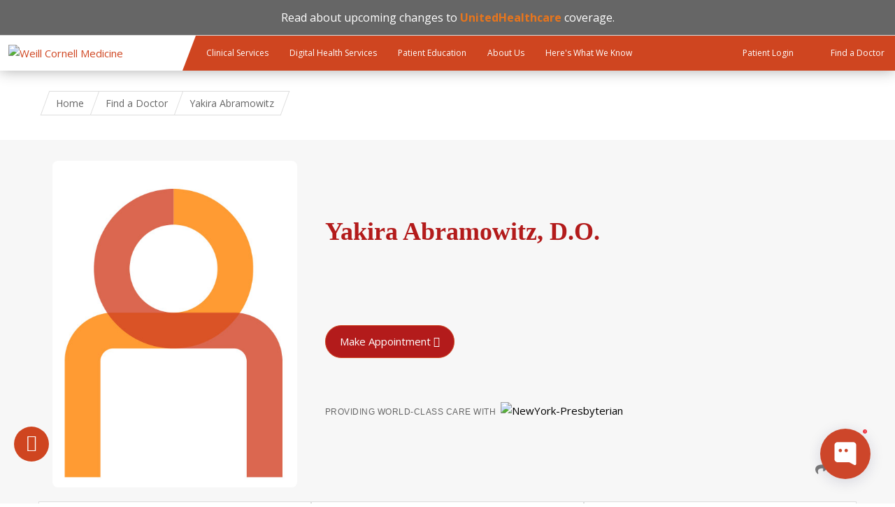

--- FILE ---
content_type: text/html; charset=utf-8
request_url: https://weillcornell.org/yakira-abramowitzdo-9152
body_size: 12413
content:
<!DOCTYPE html>

<!--[if IE 7]>    <html class="lt-ie9 lt-ie8 no-js"  lang="en" dir="ltr"> <![endif]-->
<!--[if IE 8]>    <html class="lt-ie9 ie8 no-js"  lang="en" dir="ltr"> <![endif]-->
<!--[if gt IE 8]><!--> <html  lang="en" dir="ltr"> <!--<![endif]-->

  <head>
    <meta charset="utf-8" />
<link rel="manifest" href="/profiles/wcmc/themes/wcmc_bootstrap/favicons/manifest.json?v=2"><script>
window.WIDGET_ID = "605f342f-2b68-402c-bf7e-771aec2217f4";
</script>
<script>
(function() {
var f = function() {
var d = document;
var l = d.createElement('script');
l.type = 'text/javascript';
l.async = true;
l.src = 'https://api.airbud.io/widgets/widget.js?id=' + window.WIDGET_ID;
var x = d.getElementsByTagName('script')[0];
x.parentNode.insertBefore(l, x);
};
window.addEventListener('load', f, false);
})();
</script><script type="text/javascript" src="//cdn.rlets.com/capture_static/mms/mms.js" async="async"></script><meta name="google-site-verification" content="OJ5_qBx9ShJbE_xMBpWGtb_1WiCCBnU_egZ3H3fiec0" />
<meta name="type" content="profile" />
<meta name="description" content="Yakira Abramowitz, D.O., is a voluntary faculty member of Weill Cornell Medicine, contributing to its mission of providing excellent education and clinical care." />
<link rel="shortcut icon" href="https://weillcornell.org/sites/all/themes/weillcornell/favicon.ico" />
<script>dataLayer = [{"entityType":"node","entityBundle":"profile","entityId":"9873","entityLabel":"Yakira Abramowitz","entityName":"pops_import","entityTaxonomy":{"profile_labels":{"3713":"voluntary"}},"drupalLanguage":"en","userUid":0}];</script>
<meta name="generator" content="Drupal 7 (https://www.drupal.org)" />
<link rel="canonical" href="https://weillcornell.org/yakira-abramowitzdo-9152" />
<link rel="shortlink" href="https://weillcornell.org/node/9873" />
    <title>Yakira Abramowitz, D.O. | Patient Care</title>

    <link rel="apple-touch-icon" sizes="57x57" href="/profiles/wcmc/themes/wcm_brand_base/favicons/apple-touch-icon-57x57.png?v=2">
    <link rel="apple-touch-icon" sizes="60x60" href="/profiles/wcmc/themes/wcm_brand_base/favicons/apple-touch-icon-60x60.png?v=2">
    <link rel="apple-touch-icon" sizes="72x72" href="/profiles/wcmc/themes/wcm_brand_base/favicons/apple-touch-icon-72x72.png?v=2">
    <link rel="apple-touch-icon" sizes="76x76" href="/profiles/wcmc/themes/wcm_brand_base/favicons/apple-touch-icon-76x76.png?v=2">
    <link rel="apple-touch-icon" sizes="114x114" href="/profiles/wcmc/themes/wcm_brand_base/favicons/apple-touch-icon-114x114.png?v=2">
    <link rel="apple-touch-icon" sizes="120x120" href="/profiles/wcmc/themes/wcm_brand_base/favicons/apple-touch-icon-120x120.png?v=2">
    <link rel="apple-touch-icon" sizes="144x144" href="/profiles/wcmc/themes/wcm_brand_base/favicons/apple-touch-icon-144x144.png?v=2">
    <link rel="apple-touch-icon" sizes="152x152" href="/profiles/wcmc/themes/wcm_brand_base/favicons/apple-touch-icon-152x152.png?v=2">
    <link rel="apple-touch-icon" sizes="180x180" href="/profiles/wcmc/themes/wcm_brand_base/favicons/apple-touch-icon-180x180.png?v=2">
    <link rel="icon" type="image/png" href="/profiles/wcmc/themes/wcm_brand_base/favicons/favicon-32x32.png?v=2" sizes="32x32">
    <link rel="icon" type="image/png" href="/profiles/wcmc/themes/wcm_brand_base/favicons/favicon-194x194.png?v=2" sizes="194x194">
    <link rel="icon" type="image/png" href="/profiles/wcmc/themes/wcm_brand_base/favicons/favicon-96x96.png?v=2" sizes="96x96">
    <link rel="icon" type="image/png" href="/profiles/wcmc/themes/wcm_brand_base/favicons/android-chrome-192x192.png?v=2" sizes="192x192">
    <link rel="icon" type="image/png" href="/profiles/wcmc/themes/wcm_brand_base/favicons/favicon-16x16.png?v=2" sizes="16x16">
    <link rel="manifest" href="/profiles/wcmc/themes/wcm_brand_base/favicons/manifest.json?v=2">
    <link rel="mask-icon" href="/profiles/wcmc/themes/wcm_brand_base/favicons/safari-pinned-tab.svg?v=2" color="#b31b1b">
    <link rel="shortcut icon" href="/profiles/wcmc/themes/wcm_brand_base/favicons/favicon.ico?v=2">
    <meta name="apple-mobile-web-app-title" content="Weill Cornell Medicine">
    <meta name="application-name" content="Weill Cornell Medicine">
    <meta name="msapplication-TileColor" content="#b31b1b">
    <meta name="msapplication-TileImage" content="/profiles/wcmc/themes/wcm_brand_base/favicons/mstile-144x144.png?v=2">
    <meta name="msapplication-config" content="/profiles/wcmc/themes/wcm_brand_base/favicons/browserconfig.xml?v=2">
    <meta name="theme-color" content="#ffffff">

    <!-- http://t.co/dKP3o1e -->
    <meta name="HandheldFriendly" content="True">
    <meta name="MobileOptimized" content="320">
    <meta name="viewport" content="width=device-width, initial-scale=1.0">
    <link rel="stylesheet" href="https://weillcornell.org/sites/default/files/css/css_kShW4RPmRstZ3SpIC-ZvVGNFVAi0WEMuCnI0ZkYIaFw.css" />
<link rel="stylesheet" href="https://weillcornell.org/sites/default/files/css/css_v4RYUeXsbx6H1edYZXdYYj_6HvlLoS7hd93ypgk27wk.css" />
<link rel="stylesheet" href="https://weillcornell.org/sites/default/files/css/css_48SzB4JhOcHMJ7f90Fa1973u7NzYfJDKyWv_Z1jWIWc.css" />
<link rel="stylesheet" href="https://weillcornell.org/sites/default/files/css/css_nXejyBBlaIR0YgvxvUgo0lVnwriQyFP7Y1UJKl9ueUs.css" />
<link rel="stylesheet" href="https://fonts.googleapis.com/icon?family=Material+Icons&amp;t98fj1" />
<link rel="stylesheet" href="https://weillcornell.org/sites/default/files/css/css_kkhAC_gc2SepEcnoygi8lX_NX7X0hdWvXa9muScGj70.css" />
<link rel="stylesheet" href="https://fonts.googleapis.com/css?family=Open+Sans:400,300,300italic,400italic,700,700italic" />
<link rel="stylesheet" href="https://weillcornell.org/sites/default/files/css/css_ry86v3qYxNEmRCK2_VN102x3JAzDOv8TQgi4SjUhYuk.css" />
<link rel="stylesheet" href="https://fonts.googleapis.com/css2?family=Open+Sans:ital,wght@0,300..800;1,300..800&amp;display=swap" />
<link rel="stylesheet" href="https://weillcornell.org/sites/default/files/css/css_K4b7EoSZpDjKD4ovKgFXoo-ftSlvdXXnXs-fzyAufnM.css" />
<link rel="stylesheet" href="https://weillcornell.org/sites/default/files/css/css_uHbueVl9oKtHFpTAjwx32iLyXri1mxaJLv1_6AivJ-w.css" media="print" />
<link rel="stylesheet" href="https://weillcornell.org/sites/default/files/css/css_PxsPpITToy8ZnO0bJDA1TEC6bbFpGTfSWr2ZP8LuFYo.css" />
    <script src="https://weillcornell.org/sites/default/files/js/js_XexEZhbTmj1BHeajKr2rPfyR8Y68f4rm0Nv3Vj5_dSI.js"></script>
<script src="https://weillcornell.org/sites/default/files/js/js_MH9GuVKgJf4I96fk-MSW00Zu6SaA5zm_7bS0Xsf9oKk.js"></script>
<script src="https://weillcornell.org/sites/default/files/js/js_AlO663eZBay2cvQKQybMWMbD8Y9a9X8CrVnM-3ky9f0.js"></script>
<script src="https://weillcornell.org/sites/default/files/js/js_UuZ8XAeobqI16HdsavulKE2x2sGcmspyIV-5yO1CC0Y.js"></script>
<script src="https://weillcornell.org/sites/default/files/js/js_YFapq3xaiDyImK2bXal6Jxs5fVaJ5IYv7t2j4p0Z1xE.js"></script>
<script>jQuery.extend(Drupal.settings, {"basePath":"\/","pathPrefix":"","setHasJsCookie":0,"ajaxPageState":{"theme":"weillcornell","theme_token":"qHpg4Ap3jzwEXWBqhhjCSz__AaB-Ta3P1uoLay6loIc","js":{"profiles\/wcmc\/modules\/custom\/wcmc_fieldable_panes\/js\/wcmc_modal.js":1,"profiles\/wcmc\/modules\/panopoly\/panopoly\/panopoly_widgets\/panopoly-widgets.js":1,"profiles\/wcmc\/modules\/panopoly\/panopoly\/panopoly_widgets\/panopoly-widgets-spotlight.js":1,"profiles\/wcmc\/modules\/custom\/wcm_accessibility\/js\/wcm-accessibility.js":1,"sites\/all\/modules\/custom\/wcp_custom_panes\/react\/build\/static\/js\/main.js":1,"profiles\/wcmc\/themes\/wcm_brand_base\/js\/headroom.min.js":1,"profiles\/wcmc\/themes\/wcm_brand_base\/js\/wcm-pin-header.js":1,"profiles\/wcmc\/themes\/wcm_brand_base\/js\/wcm-external-links.js":1,"profiles\/wcmc\/themes\/wcm_brand_base\/js\/jquery.lockfixed-revB.js":1,"profiles\/wcmc\/themes\/wcm_brand_base\/images\/cta_icons\/svgxuse.min.js":1,"profiles\/wcmc\/modules\/panopoly\/contrib\/jquery_update\/replace\/jquery\/1.7\/jquery.min.js":1,"misc\/jquery-extend-3.4.0.js":1,"misc\/jquery-html-prefilter-3.5.0-backport.js":1,"misc\/jquery.once.js":1,"misc\/drupal.js":1,"profiles\/wcmc\/modules\/panopoly\/contrib\/jquery_update\/replace\/ui\/ui\/minified\/jquery.ui.core.min.js":1,"profiles\/wcmc\/modules\/panopoly\/contrib\/jquery_update\/replace\/ui\/ui\/minified\/jquery.ui.widget.min.js":1,"profiles\/wcmc\/modules\/panopoly\/contrib\/jquery_update\/replace\/ui\/ui\/minified\/jquery.ui.tabs.min.js":1,"profiles\/wcmc\/modules\/panopoly\/contrib\/jquery_update\/replace\/ui\/ui\/minified\/jquery.ui.accordion.min.js":1,"profiles\/wcmc\/modules\/panopoly\/contrib\/jquery_update\/replace\/ui\/external\/jquery.cookie.js":1,"https:\/\/www.youtube.com\/iframe_api":1,"profiles\/wcmc\/modules\/custom\/wcmc_fieldable_panes\/js\/fancybox\/jquery.fancybox.pack.js":1,"profiles\/wcmc\/modules\/custom\/wcmc_fieldable_panes\/js\/fancybox\/helpers\/jquery.fancybox-buttons.js":1,"profiles\/wcmc\/modules\/custom\/wcm_slide_nav\/js\/simplebar.min.js":1,"profiles\/wcmc\/modules\/custom\/wcm_slide_nav\/js\/wcm-slide-nav.js":1,"profiles\/wcmc\/modules\/panopoly\/contrib\/jquery_update\/replace\/ui\/ui\/minified\/jquery.ui.position.min.js":1,"misc\/ui\/jquery.ui.position-1.13.0-backport.js":1,"profiles\/wcmc\/modules\/panopoly\/contrib\/jquery_update\/replace\/ui\/ui\/minified\/jquery.ui.menu.min.js":1,"profiles\/wcmc\/modules\/panopoly\/contrib\/jquery_update\/replace\/ui\/ui\/minified\/jquery.ui.autocomplete.min.js":1,"profiles\/wcmc\/modules\/panopoly\/panopoly\/panopoly_images\/panopoly-images.js":1,"profiles\/wcmc\/modules\/panopoly\/contrib\/entityreference\/js\/entityreference.js":1,"profiles\/wcmc\/modules\/panopoly\/panopoly\/panopoly_admin\/panopoly-admin.js":1,"profiles\/wcmc\/modules\/panopoly\/panopoly\/panopoly_magic\/panopoly-magic.js":1,"profiles\/wcmc\/modules\/panopoly\/panopoly\/panopoly_theme\/js\/panopoly-accordion.js":1,"profiles\/wcmc\/modules\/custom\/wcmc_banner_receiver\/js\/wcmc_banner_receiver.js":1,"profiles\/wcmc\/modules\/custom\/wcm_d7_paragraphs\/js\/wcm-d7-paragraphs.js":1,"profiles\/wcmc\/modules\/panopoly\/contrib\/caption_filter\/js\/caption-filter.js":1,"sites\/all\/modules\/contrib\/apachesolr_autocomplete\/apachesolr_autocomplete.js":1,"sites\/all\/modules\/contrib\/apachesolr_autocomplete\/jquery-autocomplete\/jquery.autocomplete.js":1,"profiles\/wcmc\/libraries\/jquery.imagesloaded\/jquery.imagesloaded.min.js":1,"profiles\/wcmc\/modules\/custom\/wcm_analytics\/js\/wcm_analytics.js":1,"sites\/all\/modules\/custom\/wcmc_youtube_single_playback\/js\/wcmc_youtube_single_playback.js":1,"sites\/all\/themes\/weillcornell\/js\/provider-profiles.js":1,"sites\/all\/modules\/contrib\/datalayer\/datalayer.js":1,"sites\/all\/themes\/weillcornell\/js\/alertify.min.js":1,"profiles\/wcmc\/themes\/wcm_brand_base\/js\/bootstrap.min.js":1,"profiles\/wcmc\/themes\/wcm_brand_base\/js\/wcm-brand-base-script.js":1,"sites\/all\/themes\/weillcornell\/js\/weillcornell.js":1},"css":{"modules\/system\/system.base.css":1,"modules\/system\/system.messages.css":1,"modules\/system\/system.theme.css":1,"misc\/ui\/jquery.ui.theme.css":1,"misc\/ui\/jquery.ui.accordion.css":1,"profiles\/wcmc\/modules\/custom\/wcmc_fieldable_panes\/js\/fancybox\/jquery.fancybox.css":1,"profiles\/wcmc\/modules\/custom\/wcmc_fieldable_panes\/js\/fancybox\/helpers\/jquery.fancybox-buttons.css":1,"profiles\/wcmc\/modules\/custom\/wcm_slide_nav\/css\/simplebar.css":1,"profiles\/wcmc\/modules\/custom\/wcm_slide_nav\/css\/wcm-slide-nav.css":1,"misc\/ui\/jquery.ui.menu.css":1,"misc\/ui\/jquery.ui.autocomplete.css":1,"modules\/field\/theme\/field.css":1,"modules\/node\/node.css":1,"profiles\/wcmc\/modules\/panopoly\/panopoly\/panopoly_admin\/panopoly-admin-navbar.css":1,"profiles\/wcmc\/modules\/panopoly\/panopoly\/panopoly_core\/css\/panopoly-dropbutton.css":1,"profiles\/wcmc\/modules\/panopoly\/panopoly\/panopoly_magic\/css\/panopoly-magic.css":1,"profiles\/wcmc\/modules\/panopoly\/panopoly\/panopoly_theme\/css\/panopoly-featured.css":1,"profiles\/wcmc\/modules\/panopoly\/panopoly\/panopoly_theme\/css\/panopoly-accordian.css":1,"profiles\/wcmc\/modules\/panopoly\/panopoly\/panopoly_theme\/css\/panopoly-layouts.css":1,"profiles\/wcmc\/modules\/panopoly\/panopoly\/panopoly_widgets\/panopoly-widgets.css":1,"profiles\/wcmc\/modules\/panopoly\/panopoly\/panopoly_widgets\/panopoly-widgets-spotlight.css":1,"profiles\/wcmc\/modules\/panopoly\/panopoly\/panopoly_wysiwyg\/panopoly-wysiwyg.css":1,"profiles\/wcmc\/modules\/panopoly\/contrib\/radix_layouts\/radix_layouts.css":1,"modules\/search\/search.css":1,"modules\/user\/user.css":1,"profiles\/wcmc\/modules\/custom\/wcmc_carousel\/css\/wcmc_carousel.css":1,"profiles\/wcmc\/modules\/custom\/wcmc_fieldable_panes\/css\/wcmc_headshot.css":1,"sites\/all\/modules\/custom\/wcm_clinical_services_groups\/css\/wcm_clinical_services_groups.css":1,"profiles\/wcmc\/modules\/custom\/wcm_d7_paragraphs\/css\/wcm-d7-paragraphs.css":1,"sites\/all\/modules\/custom\/wcp_custom_panes\/css\/wcp_custom_panes.css":1,"profiles\/wcmc\/modules\/panopoly\/contrib\/views\/css\/views.css":1,"profiles\/wcmc\/modules\/custom\/panopoly_override\/css\/panopoly-override.css":1,"profiles\/wcmc\/modules\/panopoly\/contrib\/caption_filter\/caption-filter.css":1,"sites\/all\/modules\/contrib\/apachesolr_autocomplete\/apachesolr_autocomplete.css":1,"sites\/all\/modules\/contrib\/apachesolr_autocomplete\/jquery-autocomplete\/jquery.autocomplete.css":1,"profiles\/wcmc\/modules\/panopoly\/contrib\/ctools\/css\/ctools.css":1,"profiles\/wcmc\/modules\/panopoly\/contrib\/panels\/css\/panels.css":1,"sites\/all\/modules\/custom\/wcp_custom_panes\/react\/build\/static\/css\/main.css":1,"https:\/\/fonts.googleapis.com\/icon?family=Material+Icons":1,"profiles\/wcmc\/modules\/panopoly\/contrib\/date\/date_api\/date.css":1,"profiles\/wcmc\/modules\/contrib\/field_collection\/field_collection.theme.css":1,"https:\/\/fonts.googleapis.com\/css?family=Open+Sans:400,300,300italic,400italic,700,700italic":1,"sites\/all\/themes\/weillcornell\/css\/alertify.min.css":1,"sites\/all\/themes\/weillcornell\/css\/alertify.bootstrap.min.css":1,"https:\/\/fonts.googleapis.com\/css2?family=Open+Sans:ital,wght@0,300..800;1,300..800\u0026display=swap":1,"profiles\/wcmc\/themes\/wcm_brand_base\/css\/wcm_brand_base.css":1,"sites\/all\/themes\/weillcornell\/css\/tabs.css":1,"sites\/all\/themes\/weillcornell\/webfonts\/ss-social-regular.css":1,"sites\/all\/themes\/weillcornell\/webfonts\/ss-standard.css":1,"sites\/all\/themes\/weillcornell\/css\/weillcornell.css":1,"sites\/all\/themes\/weillcornell\/css\/print.css":1,"profiles\/wcmc\/modules\/panopoly\/panopoly\/panopoly_images\/panopoly-images.css":1}},"apachesolr_autocomplete":{"path":"\/apachesolr_autocomplete"},"CToolsModal":{"modalSize":{"type":"scale","width":".9","height":".9","addWidth":0,"addHeight":0,"contentRight":25,"contentBottom":75},"modalOptions":{"opacity":".55","background-color":"#FFF"},"animationSpeed":"fast","modalTheme":"CToolsModalDialog","throbberTheme":"CToolsModalThrobber"},"panopoly_magic":{"pane_add_preview_mode":"automatic"},"wcm_analytics":"{\u0022token\u0022:\u0022ff8ee1c242b1d47149eed63484a3c6c3\u0022,\u0022proxy_server\u0022:\u0022https:\\\/\\\/mpp.sdsweb.weillcornell.org\u0022,\u0022cross_subdomain_cookie\u0022:false,\u0022debug_mode\u0022:false,\u0022ignore_dnt\u0022:false}","dataLayer":{"languages":{"en":{"language":"en","name":"English","native":"English","direction":0,"enabled":1,"plurals":0,"formula":"","domain":"","prefix":"","weight":0,"javascript":""}}},"wcm_brand_base":{"toggle_always_pin_header":"0"},"password":{"strengthTitle":"Password compliance:"},"type":"setting"});</script>
  </head>
  <body class="html not-front not-logged-in no-sidebars page-node page-node- page-node-9873 node-type-profile region-content wcc no-navbar no-js" >
    <div id="skip-link">
      <a href="#site-main">Skip to main content</a>
    </div>
        <header id="pinned-header">
  
<div class="region-header">
      <div id="block-block-40" class="block block-block">

    
  <div class="content">
    <div style="font-size:16px;line-height:1.25em;text-align:center;background:#666666;color:white;border-bottom:1px solid #dddddd; padding: 15px 0">

Read about upcoming changes to <a style="color: #E7751D;" href="https://www.nyp.org/unitedhealthcare"><strong>UnitedHealthcare</strong></a> coverage.


</div>


<style>
#page {
padding-top: 30px !important;
}
</style>  </div>
</div>
  </div>      <div class="wcm-search"><div class="container"></div></div>
    <div class="site-nav">
  <div class="site-nav__wrapper">
    <div class="site-nav__menu-toggle-wrap">
      <div class="main-menu-toggle site-nav__menu-toggle" tabindex="0" role="button" aria-label="Menu" aria-controls="slide-out-nav" aria-pressed="false">
        Menu
      </div>
    </div>

    <div class="site-nav__logo-wrap">
      <a class="site-nav__logo-anchor" href="/">
        <img class="site-nav__logo-image" src="/profiles/wcmc/themes/wcm_brand_base/images/wcm_logo.svg" alt="Weill Cornell Medicine">
        <img class="site-nav__logo-image--mobile" src="/profiles/wcmc/themes/wcm_brand_base/images/WCM_logo_white.png" alt="Weill Cornell Medicine">
      </a>
    </div>

    <nav class="site-nav__primary-nav">
      <ul class="main-menu"><li><a href="/services">Clinical Services</a></li><li><a href="/digital-health-services">Digital Health Services</a></li><li><a href="/patient-education">Patient Education</a></li><li><a href="/about_us">About Us</a></li><li><a href="/heres-what-we-know">Here&#039;s What We Know</a></li></ul>    </nav>

    <div class="site-nav__action-items">
            <a class="site-nav__action-item" href="/weill-cornell-connect">
        <svg class="site-nav__action-icon">
          <use xlink:href="/profiles/wcmc/themes/wcm_brand_base/images/cta_icons/symbol-defs.svg#cta-icon-portal"></use>
        </svg>
        <span class="site-nav__action-text">Patient Login</span>
      </a>
            <a class="site-nav__action-item" href="/doctors">
        <svg class="site-nav__action-icon">
          <use xlink:href="/profiles/wcmc/themes/wcm_brand_base/images/cta_icons/symbol-defs.svg#cta-icon-physician"></use>
        </svg>
        <span class="site-nav__action-text">Find a Doctor</span>
      </a>
    </div>

  </div>
</div>
</header>

<div id="page" class="compact">
    <a href="/" class="wcm-site-title wcm-site-title--compact">
    <div class="wcm-site-title--compact__name"></div>
      </a>

  
<nav id="slide-out-nav" aria-label="Slideout">
  <div class="slide-out-nav__help">Explore this Website</div>
  <div class="slide-nav-primary-action-items">
    <a class="primary-action-icon" href="/weill-cornell-connect">
      <svg class="cta-icon cta-icon-portal"><use xlink:href="/profiles/wcmc/themes/wcmc_bootstrap/images/cta_icons/symbol-defs.svg#cta-icon-portal"></use></svg>
      <span>Patient Login</span>
    </a>
    <a class="primary-action-icon" href="/doctors">
      <svg class="cta-icon cta-icon-physician"><use xlink:href="/profiles/wcmc/themes/wcmc_bootstrap/images/cta_icons/symbol-defs.svg#cta-icon-physician"></use></svg>
      <span>Find a Doctor</span>
    </a>
  </div>
    <div id="slide-nav">
<ul class="menu"><li class="level-1 home"><a href="/">Home</a></li><li class="first menu-mlid-1195 level-1" data-level="1"><a href="/services">Clinical Services</a></li>
<li class="menu-mlid-45773 level-1" data-level="1"><a href="/digital-health-services" class="has-child">Digital Health Services</a><button class="slide-nav-toggle" aria-expanded="false"><span class="element-invisible">Toggle Digital Health Services menu options</span></button><ul class="collapse menu menu--level-2"><li class="first menu-mlid-44682 level-2" data-level="2"><a href="/digital-health-services/video-visits">Video Visits</a></li>
<li class="menu-mlid-44327 level-2" data-level="2"><a href="/weill-cornell-connect" class="has-child">Weill Cornell Connect</a><button class="slide-nav-toggle" aria-expanded="false"><span class="element-invisible">Toggle Weill Cornell Connect menu options</span></button><ul class="collapse menu menu--level-3"><li class="first menu-mlid-44326 level-3" data-level="3"><a href="/weill-cornell-connect/how-to-pay-your-bill">Bill Pay</a></li>
<li class="menu-mlid-47890 level-3" data-level="3"><a href="/weill-cornell-connect/medical-advice-messaging">Medical Advice Messaging</a></li>
<li class="last menu-mlid-45775 level-3" data-level="3"><a href="/weill-cornell-connect/test-results">Test Results</a></li>
</ul></li>
<li class="last menu-mlid-44354 level-2" data-level="2"><a href="/weill-cornell-connect/echeck-in">eCheck-In</a></li>
</ul></li>
<li class="menu-mlid-45903 level-1" data-level="1"><a href="/patient-education" class="has-child">Patient Education</a><button class="slide-nav-toggle" aria-expanded="false"><span class="element-invisible">Toggle Patient Education menu options</span></button><ul class="collapse menu menu--level-2"><li class="first menu-mlid-47792 level-2" data-level="2"><a href="/patient-education/e-newsletter-signup">E-Newsletter Signup</a></li>
<li class="menu-mlid-45462 level-2" data-level="2"><a href="/news">Patient Care Blog</a></li>
<li class="menu-mlid-44387 level-2" data-level="2"><a href="/patient-education/podcasts" class="has-child">Health Podcasts</a><button class="slide-nav-toggle" aria-expanded="false"><span class="element-invisible">Toggle Health Podcasts menu options</span></button><ul class="collapse menu menu--level-3"><li class="first menu-mlid-44389 level-3" data-level="3"><a href="/patient-education/podcasts/back-to-health">Back to Health</a></li>
<li class="menu-mlid-44388 level-3" data-level="3"><a href="/patient-education/podcasts/cancercast">CancerCast</a></li>
<li class="menu-mlid-45227 level-3" data-level="3"><a href="/patient-education/podcasts/kids-health-cast">Kids Health Cast</a></li>
<li class="last menu-mlid-47304 level-3" data-level="3"><a href="/patient-education/health-podcasts/on-the-mind">On the Mind</a></li>
</ul></li>
<li class="menu-mlid-45015 level-2" data-level="2"><a href="/patient-education/lgbtq-community-healthcare-resources">LGBTQ+ Community Healthcare Resources</a></li>
<li class="menu-mlid-42892 level-2" data-level="2"><a href="/patient-education/myra-mahon-patient-resource-center" class="has-child">Myra Mahon Patient Resource Center</a><button class="slide-nav-toggle" aria-expanded="false"><span class="element-invisible">Toggle Myra Mahon Patient Resource Center menu options</span></button><ul class="collapse menu menu--level-3"><li class="first menu-mlid-42898 level-3" data-level="3"><a href="/patient-education/myra-mahon-patient-resource-center/services">Services</a></li>
<li class="menu-mlid-42899 level-3" data-level="3"><a href="/patient-education/myra-mahon-patient-resource-center/online-resources">Online Resources</a></li>
<li class="menu-mlid-42894 level-3" data-level="3"><a href="/patient-education/myra-mahon-patient-resource-center/news">News</a></li>
<li class="menu-mlid-42895 level-3" data-level="3"><a href="/patient-education/myra-mahon-patient-resource-center/events">Events</a></li>
<li class="menu-mlid-42896 level-3" data-level="3"><a href="/patient-education/myra-mahon-patient-resource-center/policies">Policies</a></li>
<li class="last menu-mlid-42897 level-3" data-level="3"><a href="/patient-education/myra-mahon-patient-resource-center/contact-us">Contact</a></li>
</ul></li>
<li class="last menu-mlid-40923 level-2" data-level="2"><a href="https://www.healthwise.net/weillcornell" title="">Health Library</a></li>
</ul></li>
<li class="menu-mlid-1112 level-1" data-level="1"><a href="/about_us" class="has-child">About Us</a><button class="slide-nav-toggle" aria-expanded="false"><span class="element-invisible">Toggle About Us menu options</span></button><ul class="collapse menu menu--level-2"><li class="first menu-mlid-1142 level-2" data-level="2"><a href="/about_us" title="">Overview</a></li>
<li class="menu-mlid-1143 level-2" data-level="2"><a href="/about_us/americas-top-doctors">America&#039;s Top Doctors</a></li>
<li class="menu-mlid-1145 level-2" data-level="2"><a href="/about_us/our-affiliations">Our Affiliations</a></li>
<li class="menu-mlid-40920 level-2" data-level="2"><a href="/about-us/careers">Careers</a></li>
<li class="menu-mlid-40921 level-2" data-level="2"><a href="/contact">Contact</a></li>
<li class="menu-mlid-41362 level-2" data-level="2"><a href="/about-doctors-at-wcm" class="has-child">About Doctors at WCM</a><button class="slide-nav-toggle" aria-expanded="false"><span class="element-invisible">Toggle About Doctors at WCM menu options</span></button><ul class="collapse menu menu--level-3"><li class="first menu-mlid-43097 level-3" data-level="3"><a href="/doctors-directory">Physicians Directory</a></li>
<li class="menu-mlid-43098 level-3" data-level="3"><a href="/network-physicians-directory">Network Physicians Directory</a></li>
<li class="last menu-mlid-43099 level-3" data-level="3"><a href="/voluntary-faculty-directory">Voluntary Faculty Directory</a></li>
</ul></li>
<li class="menu-mlid-44684 level-2" data-level="2"><a href="/about-us/advancing-patient-care" class="has-child">Advancing Patient Care</a><button class="slide-nav-toggle" aria-expanded="false"><span class="element-invisible">Toggle Advancing Patient Care menu options</span></button><ul class="collapse menu menu--level-3"><li class="first menu-mlid-44686 level-3" data-level="3"><a href="/about-us/advancing-patient-care/we-care-test-results-initiative">&quot;We Care&quot; Test Results Initiative</a></li>
<li class="last menu-mlid-44685 level-3" data-level="3"><a href="/about-us/advancing-patient-care/opioid-toolkit">Opioid Toolkit</a></li>
</ul></li>
<li class="menu-mlid-47929 level-2" data-level="2"><a href="/heart-health-news">Heart Health News</a></li>
<li class="menu-mlid-43593 level-2" data-level="2"><a href="/about-us/what-our-patients-are-saying">What Our Patients Are Saying</a></li>
<li class="last menu-mlid-46382 level-2" data-level="2"><a href="/about-us/your-rights-and-protections-against-surprise-medical-bills">Your Rights and Protections Against Surprise Medical Bills</a></li>
</ul></li>
<li class="last menu-mlid-47944 level-1" data-level="1"><a href="/heres-what-we-know" class="has-child">Here&#039;s What We Know</a><button class="slide-nav-toggle" aria-expanded="false"><span class="element-invisible">Toggle Here's What We Know menu options</span></button><ul class="collapse menu menu--level-2"><li class="first last menu-mlid-47945 level-2" data-level="2"><a href="/heres-what-we-know/heres-what-we-know-news">Here&#039;s What We Know - News</a></li>
</ul></li>
</ul></div>  <ul class="wcm-global-links--sm">
    <li><a href="https://give.weill.cornell.edu/">Giving</a></li>
    <li><a href="/contact">Contact Us</a></li>
    <li><a href="https://research.weill.cornell.edu">Research &amp; Education</a></li>
  </ul>
</nav>

<nav class="main-nav" aria-label="Primary">
  <div class="container">
    <div id="main-nav">
<ul class="menu justify-items"><li class="level-1 home"><a href="/">Home</a></li><li class="first menu-mlid-1195 level-1"><a href="/services">Clinical Services</a></li>
<li class="has-children menu-mlid-45773 level-1"><a href="/digital-health-services">Digital Health Services</a></li>
<li class="has-children menu-mlid-45903 level-1"><a href="/patient-education">Patient Education</a></li>
<li class="has-children menu-mlid-1112 level-1"><a href="/about_us">About Us</a></li>
<li class="last has-children menu-mlid-47944 level-1"><a href="/heres-what-we-know">Here&#039;s What We Know</a></li>
</ul></div>  </div>
</nav>

  <nav id="bc-nav" aria-label="Breadcrumb">
    <div class="container">
      <ul class="breadcrumb-nav">
        <li><span><a href="/">Home</a></span></li><li class="bc-no-link"><span>Yakira Abramowitz</span></li>      </ul>
    </div>
  </nav>

  <div id="site-main" class="site-main">
    <div class="container">
                            </div>
    
  
  <article id="node-9873" class="node node-profile node-promoted clearfix" >

  
        
    
    <div class="content" >
      
      <section id="sticky" class="sticky-section">
        <div class="section-wrapper">
          <div class="section-row row-1">
            <div class="provider-info">
              <h1 class="provider-name">Yakira  Abramowitz, D.O.</h1>
                          </div>
                      </div>
          <div class="section-row row-2">
            <div class="btn-wrapper locations-appointments-btn">
              <a href="#locations-appointments" class="btn btn-primary" data-tab="locations-appointments">Locations and
                Appointments</a>
            </div>
            <div class="btn-wrapper insurance-btn">
              <a href="#insurance-accepted" class="btn btn-primary" data-tab="locations-appointments">Insurance</a>
            </div>
            <div class="btn-wrapper about-btn">
              <a href="#about" class="btn btn-primary" data-tab="locations-appointments">About</a>
            </div>
          </div>
        </div>
      </section>

      <section id="header" class="header-section">
        <div class="section-wrapper">
          <div class="section-row">
            <div class="header-section__profile-and-award">
              <figure class="header-section__profile-image">
                
<div class="field-profile-image">
    <div class="field-content-items">
          <div class="field-content-item even">
        <img src="https://images.med.cornell.edu/headshots/default.jpg?ccd51390ba" width="480" height="640" alt="" /></div>
      </div>
</div>
                              </figure>
            </div>
            <div class="header-section__provider-info">
              
              <div class="name-wrapper">
                <h1 class="provider-name">Yakira  Abramowitz, D.O.</h1>
              </div>
              <div class="specialties-wrapper">
                                              </div>
              <div class="btn-wrapper schedule-appointment">
                <a href="#locations-appointments" class="schedule-appointment-btn btn btn-primary"
                  data-tab="locations-appointments">Make Appointment</a>
              </div>

              <div class="nyp-branding">
                <span>Providing world-class care with</span>
                <img alt="NewYork-Presbyterian" src="/profiles/wcmc/themes/wcmc_bootstrap/images/nyp_logo.svg" />
              </div>

              
              

              <div class="social-wrapper">
                <!-- The Social Icons remain hidden until the 'social-icon' class anchor tag is clicked -->
                <div class="social-icons">
                                    <a class="social-fb"
                    href="https://www.facebook.com/sharer/sharer.php?u=https://weillcornell.org/yakira-abramowitzdo-9152&t=Yakira  Abramowitz, D.O."
                    aria-label="facebook"><i class="icon-facebook"></i></a>
                  <a class="social-tw"
                    href="https://twitter.com/intent/tweet?text=Yakira  Abramowitz, D.O.&url=https://weillcornell.org/yakira-abramowitzdo-9152"
                    aria-label="twitter"><i class="icon-twitter"></i></a>
                  <a class="social-ln"
                    href="https://www.linkedin.com/shareArticle?url=https://weillcornell.org/yakira-abramowitzdo-9152&title=Yakira  Abramowitz, D.O."
                    aria-label="linkedin"><i class="icon-linkedin"></i></a>
                  <a class="social-email"
                    href="mailto:?subject=Yakira  Abramowitz, D.O. at Weill Cornell Medicine&body=Check out Yakira  Abramowitz, D.O. at Weill Cornell Medicine.%0D%0Ahttps://weillcornell.org/yakira-abramowitzdo-9152"
                    aria-label="email"><i class="icon-mail-alt"></i></a>
                </div>

                <div class="provider-ctas">
                  <a href="#" role="button" class="share-icon" data-toggle="popover" title="Share" data-placement="left"
                    popover-append-to-body="true" aria-label="share options"></a>
                  <a href="#" class="print-icon"></a>
                </div>
              </div>

            </div>
          </div>
        </div>
      </section>

      <section id="header-nav" class="header-nav-section">
        <div class="section-wrapper">
          <div class="section-row">
            <div class="btn-wrapper locations-appointments-btn">
              <a href="#locations-appointments" class="btn btn-primary" data-tab="locations-appointments">Locations and
                Appointments</a>
            </div>
            <div class="btn-wrapper insurance-btn">
              <a href="#insurance-accepted" class="btn btn-primary" data-tab="locations-appointments">Insurance</a>
            </div>
            <div class="btn-wrapper about-btn">
              <a href="#about" class="btn btn-primary" data-tab="locations-appointments">About</a>
            </div>
          </div>
        </div>
      </section>

      <section id="locations-appointments" class="locations-appointments-section">
        <div class="row">
          <!-- Locations and Appointments -->
                  </div>
      </section>

      <section id="insurance-accepted" class="insurance-accepted-section">
        <div class="section-wrapper">
          <div class="section-row">
                                      <div class="field-collection-container clearfix">
                <div class="field-label">Insurances Accepted</div>

                                  <p>For relevant information regarding accepted insurances, please contact this provider directly.</p>
                
              </div>
                      </div>
        </div>
      </section>

      <section id="about" class="about-section">
        <div class="section-wrapper">
          <div class="section-row">
            <h2 class="section-label">About Yakira  Abramowitz, D.O.</h2>
                                                                                    <div class="field-collection-container clearfix"><div class="field-educational-background">
      <div class="field-label">Education&nbsp;</div>
    <ul class="field-content-items">
          <li class="field-content-item">
        <div class="field-collection-view clearfix view-mode-full"><div >
  <div class="content">
    <div class="field-degree">
    <div class="field-content-items">
          D.O.      </div>
</div>
<div class="field-institution">
    <div class="field-content-items">
          Touro College of Osteopathic Medicine      </div>
</div>
<div class="field-year">
    <div class="field-content-items">
          <span  class="date-display-single">2019</span>      </div>
</div>
  </div>
</div>
</div></li>
          <li class="field-content-item">
        <div class="field-collection-view clearfix view-mode-full"><div >
  <div class="content">
    <div class="field-degree">
    <div class="field-content-items">
          M.S.      </div>
</div>
<div class="field-institution">
    <div class="field-content-items">
          Touro College of Osteopathic Medicine      </div>
</div>
<div class="field-year">
    <div class="field-content-items">
          <span  class="date-display-single">2015</span>      </div>
</div>
  </div>
</div>
</div></li>
          <li class="field-content-item">
        <div class="field-collection-view clearfix view-mode-full field-collection-view-final"><div >
  <div class="content">
    <div class="field-degree">
    <div class="field-content-items">
          B.A.      </div>
</div>
<div class="field-institution">
    <div class="field-content-items">
          Yeshiva University      </div>
</div>
<div class="field-year">
    <div class="field-content-items">
          <span  class="date-display-single">2014</span>      </div>
</div>
  </div>
</div>
</div></li>
      </ul>
</div>
</div>            <div class="field-collection-container clearfix"><div class="field-provider-appointments">
      <div class="field-label">Appointments&nbsp;</div>
    <ul class="field-content-items">
          <li class="field-content-item">
        <div class="field-collection-view clearfix view-mode-full"><div >
  <div class="content">
    <div class="field-appointment-title">
    <div class="field-content-items">
          Assistant Attending Physician      </div>
</div>
<div class="field-appointment-institution">
    <div class="field-content-items">
          NewYork-Presbyterian Hospital      </div>
</div>
  </div>
</div>
</div></li>
          <li class="field-content-item">
        <div class="field-collection-view clearfix view-mode-full field-collection-view-final"><div >
  <div class="content">
    <div class="field-appointment-title">
    <div class="field-content-items">
          Clinical Instructor of Family Medicine in Medicine      </div>
</div>
<div class="field-appointment-institution">
    <div class="field-content-items">
          Weill Cornell Medical College, Cornell University      </div>
</div>
  </div>
</div>
</div></li>
    </ul>
</div>
</div>                                      <div class="about-section__research">
                <div class="field-label">Research</div>
                
<div class="field-vivo-url">
    <div class="field-content-items">
          <div class="field-content-item even">
        <a href="https://vivo.weill.cornell.edu/display/cwid-yaa2755" class="external-link">View Research Profile</a></div>
      </div>
</div>
              </div>
                      </div>
        </div>
      </section>

            
            <section id="external-relationships" class="external-relationships-section">
        <div class="section-wrapper">
          <div class="section-row">
            <h2 class="section-label">External Relationships</h2>

            <div class="field-disclaimer">
              <p>Relationships and collaborations with for-profit and not-for profit organizations are of vital
                importance to our faculty because these exchanges of scientific information foster innovation. As
                experts in their fields, WCM physicians and scientists are sought after by many organizations to consult
                and educate. WCM and its faculty make this information available to the public, thus creating a
                transparent environment.</p>
            </div>

                          <div class="field-disclaimer">
                <p>No External Relationships Reported</p>
              </div>
            
          </div>
        </div>
      </section>

      
    </div>

        
</article>
<div id="block-block-17" class="block block-block">

    
  <div class="content">
    <style>
.appointment-cta-widget .request-appointment a:hover {
  color: #b31b1b;
}
.clinical-service-cta-widget .request-appointment a:hover {
  color: #ffffff;
}
</style>  </div>
</div>
<div id="block-block-26" class="block block-block">

    
  <div class="content">
    <style>

.node-type-landing-page #skip-link a {
  top: -120px;
}

#main .q-and-a.element__show-hide ul {
  margin-left: 20px;
}

.main-content ul {
  // margin-left: 20px;
}

.contact-accordion-pane ul {
  list-style-type: disc;
}

.date-scrubber-wrapper .date-scrub-item.date-scrub-left a:after {
  content: '\e802';
}

.date-scrubber-wrapper .date-scrub-item.date-scrub-left a {
  transform: scaleX(-1);
}

.page-node-7015 #block-block-28 .alert {
  margin: 20px;
}

@media all and (max-width: 600px) {
.pane-wcmc-react-fap-results .video-visit-icon.in-a-circle {
  display: none;
}
}

.site-main .campaign-box-anti-racism:after {
  content:'';
}


    .mk-appt-callout-desktop { padding-bottom: 20px; }
    @media screen and (min-width: 601px) and (max-width: 939px){
        .mk-appt-callout-desktop .btn.btn-primary,
.mk-appt-callout-desktop .cta-online { display: block !important; }
        .mk-appt-callout-desktop .cta-phone { display: block !important; text-align: center; }
    }
    @media screen and (max-width: 600px){
        .mk-appt-callout-desktop { display: none; }
    }


  .mk-appt-callout-mobile { text-align: center; }
  
  @media screen and (min-width: 600px){
  .mk-appt-callout-mobile { display: none; }
  }

</style>  </div>
</div>
  </div>

  <footer class="page-footer">

  <div class="footer-contact">
    <div class="container">
      <div class="footer-contact__site-name"><a href="/"></a></div>
      <ul class="footer-contact__social-links">
                  <li class="footer-contact__twitter"><a href="https://twitter.com/WeillCornell">Twitter</a></li>
                          <li class="footer-contact__facebook"><a href="https://www.facebook.com/WeillCornellMedicine">Facebook</a></li>
                                  <li class="footer-contact__instagram"><a href="https://www.instagram.com/weillcornell/">Instagram</a></li>
                          <li class="footer-contact__youtube"><a href="https://www.youtube.com/user/WCMCnews">YouTube</a></li>
                      </ul>
    </div>
  </div>

  <div class="footer-site">
    <div class="container">
      <div class="footer-site-info">
        <div class="app-store-badges-footer-wrapper">
          <ul class="link-wrapper">
            <li><a href="/doctors">Find a Doctor</a></li>
            <!-- <li><a href="/weill-cornell-connect">WCM App</a></li> -->
            <li><span>WCM App</span></li>
          </ul>
          <div class="app-store-badges-footer">
            <ul>
              <li><a href="https://itunes.apple.com/us/app/weill-cornell-medicine/id1381440520?ls=1&amp;mt=8" target="_blank"><img src="/sites/all/themes/weillcornell/images/badge_apple.png" alt="MyChart for iOS" class="apple-app-store-badge"></a></li>
              <li><a href="https://play.google.com/store/apps/details?id=org.weillcornell.mobile" target="_blank"><img src="/sites/all/themes/weillcornell/images/badge_android.png" alt="MyChart for Android" class="android-app-store-badge"></a></li>
            </ul>
          </div>
        </div>
                  <nav class="footer-nav" aria-label="Footer">
            
  <div id="block-menu-block-5" class="block block-menu-block">

    
  <div class="content">
    <div class="menu-block-wrapper menu-block-5 menu-name-menu-footer-menu-main menu-level-1">
  <ul class="menu"><li class="first menu-mlid-46312 level-1"><ul class="menu"><li class="first menu-mlid-46316 level-2"><span class="footer-menu__section"><a href="/weill-cornell-connect" title="">Weill Cornell Connect</a><span class="footer-menu__togglez"></span></span><ul class="menu"><li class="first menu-mlid-46317 level-3"><a href="/weill-cornell-connect" title="">Patient Login</a></li>
<li class="menu-mlid-46318 level-3"><a href="https://mychart.weill.cornell.edu/mychart/accesscheck.asp" title="">Sign Up</a></li>
<li class="menu-mlid-46319 level-3"><a href="https://mychart.weill.cornell.edu/mychart/recoverlogin.asp" title="">Forgot Username</a></li>
<li class="menu-mlid-46320 level-3"><a href="https://mychart.weill.cornell.edu/mychart/passwordreset.asp" title="">Forgot Password</a></li>
<li class="menu-mlid-46321 level-3"><a href="/weill-cornell-connect/test-results" title="">Test Results</a></li>
<li class="menu-mlid-46322 level-3"><a href="/weill-cornell-connect/echeck-in" title="">eCheck-in</a></li>
<li class="menu-mlid-46323 level-3"><a href="/weill-cornell-connect/how-to-pay-your-bill" title="">Bill Pay</a></li>
<li class="last menu-mlid-46324 level-3"><a href="https://mychart.weill.cornell.edu/mychart/default.asp?mode=stdfile&amp;option=faq" title="">FAQ</a></li>
</ul></li>
<li class="last menu-mlid-46334 level-2"><span class="footer-menu__section"><a href="/coronavirus" title="">Coronavirus (COVID-19)</a><span class="footer-menu__togglez"></span></span></li>
</ul></li>
<li class="menu-mlid-46313 level-1"><ul class="menu"><li class="first menu-mlid-46325 level-2"><span class="footer-menu__section"><a href="/services" title="">Clinical Services</a><span class="footer-menu__togglez"></span></span></li>
<li class="menu-mlid-46333 level-2"><span class="footer-menu__section"><a href="/digital-health-services" title="">Digital Health Services</a><span class="footer-menu__togglez"></span></span><ul class="menu"><li class="first menu-mlid-46341 level-3"><a href="/digital-health-services/video-visits" title="">Video Visits</a></li>
<li class="last menu-mlid-46352 level-3"><a href="https://www.nyp.org/ondemand/urgent-care" title="">Virtual Urgent Care</a></li>
</ul></li>
<li class="menu-mlid-46337 level-2"><span class="footer-menu__section"><a href="/clinical-services/international-patient-services" title="">International Patient Services</a><span class="footer-menu__togglez"></span></span></li>
<li class="menu-mlid-46335 level-2"><span class="footer-menu__section"><a href="/referring_physicians/clinical-trials" title="">Clinical Trials</a><span class="footer-menu__togglez"></span></span></li>
<li class="last menu-mlid-47947 level-2"><span class="footer-menu__section"><a href="/heres-what-we-know" title="">Here&#039;s What We Know</a><span class="footer-menu__togglez"></span></span></li>
</ul></li>
<li class="menu-mlid-46314 level-1"><ul class="menu"><li class="first menu-mlid-46326 level-2"><span class="footer-menu__section"><a href="/about_us" title="">About Us</a><span class="footer-menu__togglez"></span></span><ul class="menu"><li class="first last menu-mlid-47891 level-3"><a href="/about-us/patient-safety" title="">Patient Safety</a></li>
</ul></li>
<li class="menu-mlid-46331 level-2"><span class="footer-menu__section"><a href="/about-us/what-our-patients-are-saying" title="">What Our Patients Are Saying</a><span class="footer-menu__togglez"></span></span></li>
<li class="last menu-mlid-46332 level-2"><span class="footer-menu__section"><a href="/patient-education" title="">Patient Education</a><span class="footer-menu__togglez"></span></span><ul class="menu"><li class="first menu-mlid-47793 level-3"><a href="https://weillcornell.org/patient-education/e-newsletter-signup" title="">E-Newsletter Signup</a></li>
<li class="menu-mlid-46351 level-3"><a href="https://www.healthwise.net/weillcornell" title="">Health Library</a></li>
<li class="menu-mlid-46348 level-3"><a href="/patient-education/podcasts" title="">Health Podcasts</a></li>
<li class="menu-mlid-46349 level-3"><a href="/patient-education/lgbtq-community-healthcare-resources" title="">LGBTQ+ Community Healthcare Resources</a></li>
<li class="menu-mlid-46347 level-3"><a href="/news" title="">Patient Care Blog</a></li>
<li class="last menu-mlid-46350 level-3"><a href="/patient-education/myra-mahon-patient-resource-center" title="">Patient Resource Center</a></li>
</ul></li>
</ul></li>
<li class="last menu-mlid-46315 level-1"><ul class="menu"><li class="first menu-mlid-46327 level-2"><span class="footer-menu__section"><a href="/contact" title="">Contact Us</a><span class="footer-menu__togglez"></span></span></li>
<li class="menu-mlid-46328 level-2"><span class="footer-menu__section"><a href="/referring_physicians" title="">Referring Physicians</a><span class="footer-menu__togglez"></span></span></li>
<li class="menu-mlid-46330 level-2"><span class="footer-menu__section"><a href="/about-us/careers" title="">Careers</a><span class="footer-menu__togglez"></span></span></li>
<li class="last menu-mlid-46329 level-2"><span class="footer-menu__section"><a href="https://give.weill.cornell.edu/" title="">Giving</a><span class="footer-menu__togglez"></span></span></li>
</ul></li>
</ul></div>
  </div>
</div>
          </nav>
              </div>

              <div class="footer-statement">
          <div class="footer-statement__emblem"></div>
          <div class="footer-statement__statement">
            <strong>Care. Discover. Teach.</strong> With a legacy of putting patients first, Weill Cornell Medicine is committed to providing exemplary and individualized clinical care, making groundbreaking biomedical discoveries, and educating generations of exceptional doctors and scientists.
          </div>
        </div>
      
      <div class="footer-partnership">
        <a href="https://weill.cornell.edu/" class="footer-partnership__wcm" aria-label="Weill Cornell Medicine footer logo">Weill Cornell Medicine</a>
                  <a href="https://nyp.org/" class="footer-partnership__nyp" aria-label="NewYork - Presbyterian footer logo">NewYork - Presbyterian</a>
              </div>

      <div class="footer-links">
        <div class="footer-links__copyright">&copy; Weill Cornell Medicine.</div>
        <nav class="footer-links__menu navigation" aria-label="Global Footer">
          <ul>
            <!--<li><a aria-label="View the privacy policy for WCM" href="https://weillcornell.org/privacy" title="">Privacy</a></li>-->
            <li><a aria-label="WCM Patient Privacy Policy" href="https://weill.cornell.edu/website-privacy-policy" title="">Website Privacy Policy</a></li>
            <li><a aria-label="Go to the WCM Careers site" href="https://weillcornell.org/terms-of-use" title="">Terms of Use</a></li>
            <li><a aria-label="View the privacy policy for WCM" href="https://weillcornell.org/privacy" title="">Notice of Privacy Practices</a></li>
            <li><a aria-label="View the Equal Education &amp; Employment notice" href="https://careers.weill.cornell.edu/about-weill-cornell/wcm-eeo-statement" title="">Equal Education &amp; Employment</a></li>
            <li><a aria-label="Request an accessibility accommodation" href="https://weill.cornell.edu/accessibility" title="">Web Accessibility Assistance</a></li>
          </ul>
        </nav>
      </div>
    </div>
  </div>
  <a class="magical-back-to-top-button" href=""></a>
</footer>

  <div id="slide-nav-overlay"></div>
</div>
    <script src="https://weillcornell.org/sites/default/files/js/js_Y2LxC1dyhyOaafX8fC5m_rG-6w0-GUmYnAdhvdtlNRc.js"></script>
<script src="https://weillcornell.org/sites/default/files/js/js_tKiQUee_kQ20guAoilWk-OvbCwCunLUKrANShbcZJRk.js"></script>
  </body>
</html>
